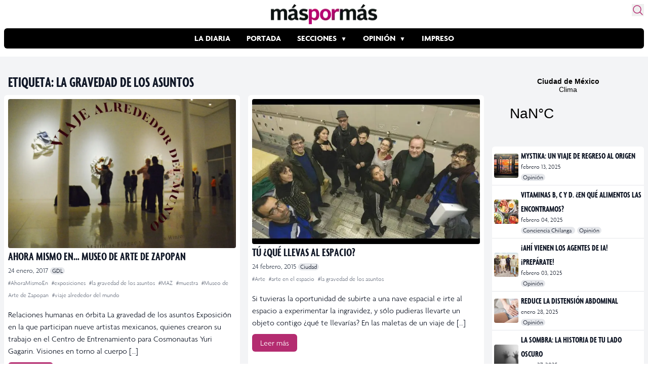

--- FILE ---
content_type: text/html; charset=utf-8
request_url: https://www.google.com/recaptcha/api2/aframe
body_size: 268
content:
<!DOCTYPE HTML><html><head><meta http-equiv="content-type" content="text/html; charset=UTF-8"></head><body><script nonce="UmBJRo_jszOORpjyNxm8Yw">/** Anti-fraud and anti-abuse applications only. See google.com/recaptcha */ try{var clients={'sodar':'https://pagead2.googlesyndication.com/pagead/sodar?'};window.addEventListener("message",function(a){try{if(a.source===window.parent){var b=JSON.parse(a.data);var c=clients[b['id']];if(c){var d=document.createElement('img');d.src=c+b['params']+'&rc='+(localStorage.getItem("rc::a")?sessionStorage.getItem("rc::b"):"");window.document.body.appendChild(d);sessionStorage.setItem("rc::e",parseInt(sessionStorage.getItem("rc::e")||0)+1);localStorage.setItem("rc::h",'1768883656705');}}}catch(b){}});window.parent.postMessage("_grecaptcha_ready", "*");}catch(b){}</script></body></html>